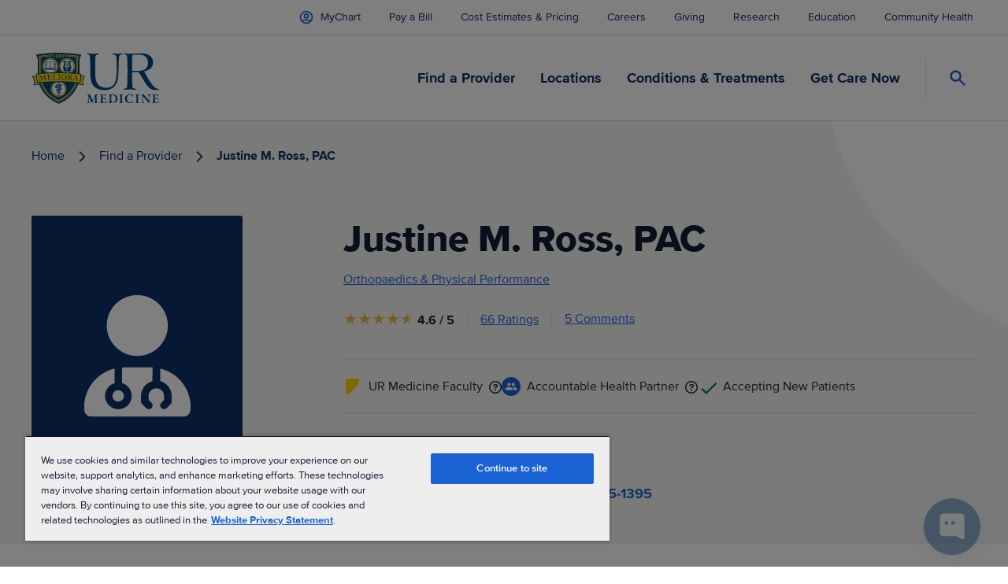

--- FILE ---
content_type: text/javascript
request_url: https://www.urmc.rochester.edu/_content/Kentico.Content.Web.Rcl/Scripts/jquery.unobtrusive-ajax.js
body_size: 1640
content:
// Unobtrusive Ajax support library for jQuery
// Copyright (C) Microsoft Corporation. All rights reserved.
// @version v3.2.5
// 
// Microsoft grants you the right to use these script files for the sole
// purpose of either: (i) interacting through your browser with the Microsoft
// website or online service, subject to the applicable licensing or use
// terms; or (ii) using the files as included with a Microsoft product subject
// to that product's license terms. Microsoft reserves all other rights to the
// files not expressly granted by Microsoft, whether by implication, estoppel
// or otherwise. Insofar as a script file is dual licensed under GPL,
// Microsoft neither took the code under GPL nor distributes it thereunder but
// under the terms set out in this paragraph. All notices and licenses
// below are for informational purposes only.
!function(t){function a(t,a){for(var e=window,r=(t||"").split(".");e&&r.length;)e=e[r.shift()];return"function"==typeof e?e:(a.push(t),Function.constructor.apply(null,a))}function e(t){return"GET"===t||"POST"===t}function r(t,a){e(a)||t.setRequestHeader("X-HTTP-Method-Override",a)}function n(a,e,r){var n;r.indexOf("application/x-javascript")===-1&&(n=(a.getAttribute("data-ajax-mode")||"").toUpperCase(),t(a.getAttribute("data-ajax-update")).each(function(a,r){switch(n){case"BEFORE":t(r).prepend(e);break;case"AFTER":t(r).append(e);break;case"REPLACE-WITH":t(r).replaceWith(e);break;default:t(r).html(e)}}))}function u(u,i){var o,d,c,s;o=u.getAttribute("data-ajax-confirm"),o&&!window.confirm(o)||(d=t(u.getAttribute("data-ajax-loading")),s=parseInt(u.getAttribute("data-ajax-loading-duration"),10)||0,t.extend(i,{type:u.getAttribute("data-ajax-method")||void 0,url:u.getAttribute("data-ajax-url")||void 0,cache:"true"===(u.getAttribute("data-ajax-cache")||"").toLowerCase(),beforeSend:function(t){var e;return r(t,c),e=a(u.getAttribute("data-ajax-begin"),["xhr"]).apply(u,arguments),e!==!1&&d.show(s),e},complete:function(){d.hide(s),a(u.getAttribute("data-ajax-complete"),["xhr","status"]).apply(u,arguments)},success:function(t,e,r){n(u,t,r.getResponseHeader("Content-Type")||"text/html"),a(u.getAttribute("data-ajax-success"),["data","status","xhr"]).apply(u,arguments)},error:function(){a(u.getAttribute("data-ajax-failure"),["xhr","status","error"]).apply(u,arguments)}}),i.data.push({name:"X-Requested-With",value:"XMLHttpRequest"}),c=i.type.toUpperCase(),e(c)||(i.type="POST",i.data.push({name:"X-HTTP-Method-Override",value:c})),t.ajax(i))}function i(a){var e=t(a).data(c);return!e||!e.validate||e.validate()}var o="unobtrusiveAjaxClick",d="unobtrusiveAjaxClickTarget",c="unobtrusiveValidation";t(document).on("click","a[data-ajax=true]",function(t){t.preventDefault(),u(this,{url:this.href,type:"GET",data:[]})}),t(document).on("click","form[data-ajax=true] input[type=image]",function(a){var e=a.target.name,r=t(a.target),n=t(r.parents("form")[0]),u=r.offset();n.data(o,[{name:e+".x",value:Math.round(a.pageX-u.left)},{name:e+".y",value:Math.round(a.pageY-u.top)}]),setTimeout(function(){n.removeData(o)},0)}),t(document).on("click","form[data-ajax=true] :submit",function(a){var e=a.currentTarget.name,r=t(a.target),n=t(r.parents("form")[0]);n.data(o,e?[{name:e,value:a.currentTarget.value}]:[]),n.data(d,r),setTimeout(function(){n.removeData(o),n.removeData(d)},0)}),t(document).on("submit","form[data-ajax=true]",function(a){var e=t(this).data(o)||[],r=t(this).data(d),n=r&&(r.hasClass("cancel")||void 0!==r.attr("formnovalidate"));a.preventDefault(),(n||i(this))&&u(this,{url:this.action,type:this.method||"GET",data:e.concat(t(this).serializeArray())})})}(jQuery);